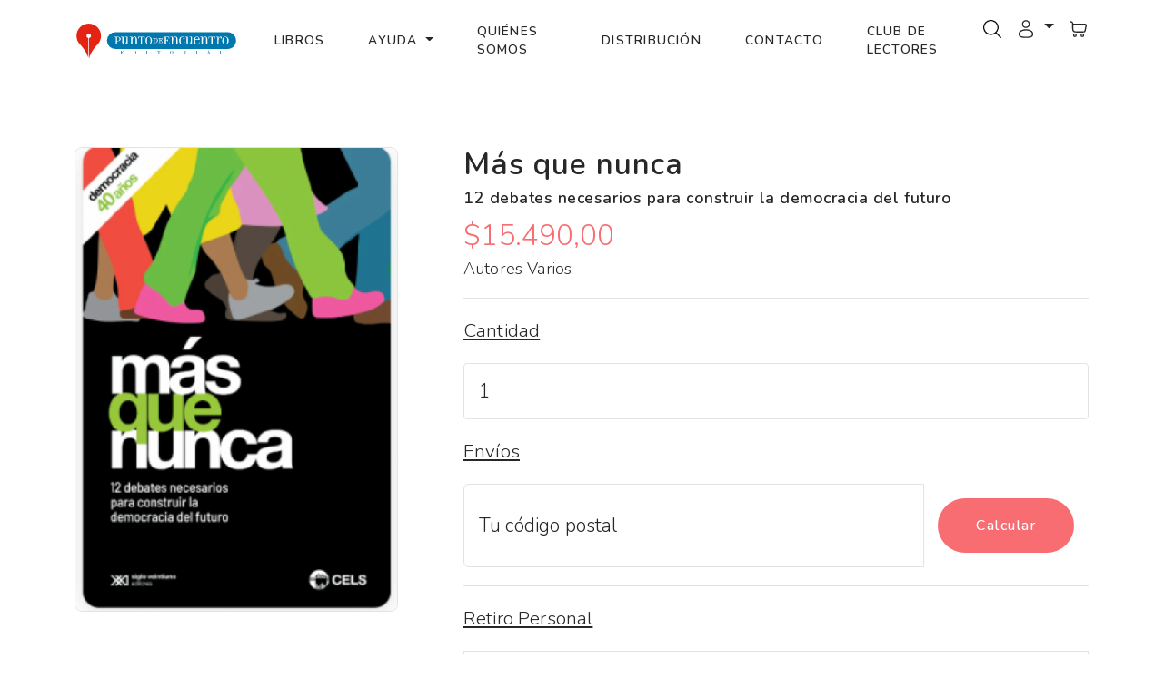

--- FILE ---
content_type: text/html; charset=UTF-8
request_url: https://puntoed.com.ar/libros/2511/mas-que-nunca
body_size: 15080
content:
<!DOCTYPE html>
<html>

<head>
    <!-- Google tag (gtag.js) -->
<script async src="https://www.googletagmanager.com/gtag/js?id=G-6KWM42FZBN"></script>
<script>
  window.dataLayer = window.dataLayer || [];
  function gtag(){dataLayer.push(arguments);}
  gtag('js', new Date());

  gtag('config', 'G-6KWM42FZBN');
</script>

<script src="//code-eu1.jivosite.com/widget/Af0HtXyZun" async></script>

<!-- Facebook Pixel Code -->
<script>
!function(f,b,e,v,n,t,s)
{if(f.fbq)return;n=f.fbq=function(){n.callMethod?
n.callMethod.apply(n,arguments):n.queue.push(arguments)};
if(!f._fbq)f._fbq=n;n.push=n;n.loaded=!0;n.version='2.0';
n.queue=[];t=b.createElement(e);t.async=!0;
t.src=v;s=b.getElementsByTagName(e)[0];
s.parentNode.insertBefore(t,s)}(window,document,'script',
'https://connect.facebook.net/en_US/fbevents.js');
 fbq('init', '1327582537651316'); 
fbq('track', 'PageView');
</script>
<noscript>
 <img height="1" width="1" 
src="https://www.facebook.com/tr?id=1327582537651316&ev=PageView
&noscript=1"/>
</noscript>
<!-- End Facebook Pixel Code --><title>Editorial y Libreria Punto de Encuentro</title>
<meta charset="utf-8">
<meta http-equiv="X-UA-Compatible" content="IE=edge">
<meta name="viewport" content="width=device-width, initial-scale=1.0">
<meta name="format-detection" content="telephone=no">
<meta name="mobile-web-app-capable" content="yes">
<meta name="author" content="">
<meta name="keywords" content="">
<meta name="facebook-domain-verification" content="8rdsfxzn29z0gpuwgltpi81oip4xjm" />
<meta name="description" content="Tienda online de libros / librería virtual. Todos los medios de pago, envíos a todo el país" />
<link href="https://cdn.jsdelivr.net/npm/bootstrap@5.3.3/dist/css/bootstrap.min.css" rel="stylesheet"
    integrity="sha384-QWTKZyjpPEjISv5WaRU9OFeRpok6YctnYmDr5pNlyT2bRjXh0JMhjY6hW+ALEwIH" crossorigin="anonymous">

<link rel="stylesheet" href="https://cdn.jsdelivr.net/npm/swiper@9/swiper-bundle.min.css" />
<link rel="preconnect" href="https://fonts.googleapis.com">
<link rel="preconnect" href="https://fonts.gstatic.com" crossorigin>
<link href="https://fonts.googleapis.com/css2?family=Nunito:ital,wght@0,200..1000;1,200..1000&display=swap" rel="stylesheet">
<link rel="stylesheet" type="text/css" href="/css/style.css">
<link rel="apple-touch-icon" sizes="180x180" href="/favicon/apple-touch-icon.png">
<link rel="icon" type="image/png" sizes="32x32" href="/favicon/favicon-32x32.png">
<link rel="icon" type="image/png" sizes="16x16" href="/favicon/favicon-16x16.png">
<link rel="manifest" href="/favicon/site.webmanifest">
<link rel="mask-icon" href="/favicon/safari-pinned-tab.svg" color="#5bbad5">
<link rel="icon" href="/favicon/favicon.ico" type="image/x-icon">
<meta name="msapplication-TileColor" content="#da532c">
<meta name="msapplication-config" content="/favicon/browserconfig.xml">
<meta name="theme-color" content="#ffffff">
<link href="/assets/plugins/toastr/toastr.min.css" rel="stylesheet"/>
</head>

<body>

    <div id="appRoot">
    <svg xmlns="http://www.w3.org/2000/svg" style="display: none;">
        <symbol id="search" xmlns="http://www.w3.org/2000/symbolsvg" viewBox="0 0 24 24">
            <path fill="currentColor" fill-rule="evenodd"
                d="M11.5 2.75a8.75 8.75 0 1 0 0 17.5a8.75 8.75 0 0 0 0-17.5M1.25 11.5c0-5.66 4.59-10.25 10.25-10.25S21.75 5.84 21.75 11.5c0 2.56-.939 4.902-2.491 6.698l3.271 3.272a.75.75 0 1 1-1.06 1.06l-3.272-3.271A10.21 10.21 0 0 1 11.5 21.75c-5.66 0-10.25-4.59-10.25-10.25"
                clip-rule="evenodd" />
        </symbol>
        <symbol id="user" xmlns="http://www.w3.org/2000/svg" viewBox="0 0 24 24">
            <path fill="currentColor" fill-rule="evenodd"
                d="M12 1.25a4.75 4.75 0 1 0 0 9.5a4.75 4.75 0 0 0 0-9.5M8.75 6a3.25 3.25 0 1 1 6.5 0a3.25 3.25 0 0 1-6.5 0M12 12.25c-2.313 0-4.445.526-6.024 1.414C4.42 14.54 3.25 15.866 3.25 17.5v.102c-.001 1.162-.002 2.62 1.277 3.662c.629.512 1.51.877 2.7 1.117c1.192.242 2.747.369 4.773.369s3.58-.127 4.774-.369c1.19-.24 2.07-.605 2.7-1.117c1.279-1.042 1.277-2.5 1.276-3.662V17.5c0-1.634-1.17-2.96-2.725-3.836c-1.58-.888-3.711-1.414-6.025-1.414M4.75 17.5c0-.851.622-1.775 1.961-2.528c1.316-.74 3.184-1.222 5.29-1.222c2.104 0 3.972.482 5.288 1.222c1.34.753 1.961 1.677 1.961 2.528c0 1.308-.04 2.044-.724 2.6c-.37.302-.99.597-2.05.811c-1.057.214-2.502.339-4.476.339c-1.974 0-3.42-.125-4.476-.339c-1.06-.214-1.68-.509-2.05-.81c-.684-.557-.724-1.293-.724-2.601"
                clip-rule="evenodd" />
        </symbol>
        <symbol id="heart" xmlns="http://www.w3.org/2000/svg" viewBox="0 0 24 24">
            <path fill="currentColor" fill-rule="evenodd"
                d="M5.624 4.424C3.965 5.182 2.75 6.986 2.75 9.137c0 2.197.9 3.891 2.188 5.343c1.063 1.196 2.349 2.188 3.603 3.154c.298.23.594.459.885.688c.526.415.995.778 1.448 1.043c.452.264.816.385 1.126.385c.31 0 .674-.12 1.126-.385c.453-.265.922-.628 1.448-1.043c.29-.23.587-.458.885-.687c1.254-.968 2.54-1.959 3.603-3.155c1.289-1.452 2.188-3.146 2.188-5.343c0-2.15-1.215-3.955-2.874-4.713c-1.612-.737-3.778-.542-5.836 1.597a.75.75 0 0 1-1.08 0C9.402 3.882 7.236 3.687 5.624 4.424M12 4.46C9.688 2.39 7.099 2.1 5 3.059C2.786 4.074 1.25 6.426 1.25 9.138c0 2.665 1.11 4.699 2.567 6.339c1.166 1.313 2.593 2.412 3.854 3.382c.286.22.563.434.826.642c.513.404 1.063.834 1.62 1.16c.557.325 1.193.59 1.883.59s1.326-.265 1.883-.59c.558-.326 1.107-.756 1.62-1.16a78.6 78.6 0 0 1 .826-.642c1.26-.97 2.688-2.07 3.854-3.382c1.457-1.64 2.567-3.674 2.567-6.339c0-2.712-1.535-5.064-3.75-6.077c-2.099-.96-4.688-.67-7 1.399"
                clip-rule="evenodd" />
        </symbol>
        <symbol id="cart" xmlns="http://www.w3.org/2000/svg" viewBox="0 0 24 24">
            <path fill="currentColor" fill-rule="evenodd"
                d="M2.249 2.292a.75.75 0 1 0-.498 1.416l.262.091c.667.235 1.106.39 1.429.549c.303.149.437.27.525.398c.09.132.16.314.2.677c.04.38.041.875.041 1.615V9.76c0 1.453.014 2.5.151 3.3c.146.854.438 1.466.985 2.042c.594.627 1.346.9 2.243 1.026c.858.122 1.948.122 3.293.122h5.406c.742 0 1.366 0 1.87-.062c.537-.065 1.025-.209 1.452-.556c.426-.348.665-.797.837-1.309c.163-.482.289-1.093.439-1.82l.508-2.469l.002-.005l.01-.052c.165-.825.303-1.519.338-2.077c.036-.586-.031-1.164-.413-1.66c-.235-.306-.565-.479-.866-.584a4.617 4.617 0 0 0-1.002-.21c-.687-.076-1.522-.076-2.34-.076H5.667a5.932 5.932 0 0 0-.01-.108c-.054-.497-.17-.95-.453-1.362c-.284-.416-.662-.682-1.102-.899c-.412-.202-.936-.386-1.553-.603zm3.46 4.578h11.38c.856 0 1.61.001 2.205.067c.296.034.517.08.672.134a.56.56 0 0 1 .176.086c.062.082.128.23.102.651c-.027.444-.143 1.036-.321 1.926v.002l-.5 2.42c-.16.783-.27 1.303-.399 1.688c-.123.366-.239.523-.364.625c-.125.102-.303.184-.685.23c-.404.05-.935.051-1.734.051h-5.303c-1.417 0-2.4-.002-3.14-.107c-.716-.101-1.093-.285-1.366-.573c-.32-.338-.493-.668-.595-1.263c-.11-.65-.129-1.558-.129-3.047zM7.5 21.75a2.25 2.25 0 1 1 0-4.5a2.25 2.25 0 0 1 0 4.5m-.75-2.25a.75.75 0 1 0 1.5 0a.75.75 0 0 0-1.5 0m9.75 2.25a2.25 2.25 0 1 1 0-4.5a2.25 2.25 0 0 1 0 4.5m-.75-2.25a.75.75 0 1 0 1.5 0a.75.75 0 0 0-1.5 0"
                clip-rule="evenodd" />
        </symbol>
        <symbol xmlns="http://www.w3.org/2000/svg" id="alt-arrow-right-outline" viewBox="0 0 24 24">
            <path fill="currentColor" fill-rule="evenodd"
                d="M8.512 4.43a.75.75 0 0 1 1.057.082l6 7a.75.75 0 0 1 0 .976l-6 7a.75.75 0 0 1-1.138-.976L14.012 12L8.431 5.488a.75.75 0 0 1 .08-1.057"
                clip-rule="evenodd" />
        </symbol>
        <symbol xmlns="http://www.w3.org/2000/svg" id="alt-arrow-left-outline" viewBox="0 0 24 24">
            <path fill="currentColor" fill-rule="evenodd"
                d="M15.488 4.43a.75.75 0 0 1 .081 1.058L9.988 12l5.581 6.512a.75.75 0 1 1-1.138.976l-6-7a.75.75 0 0 1 0-.976l6-7a.75.75 0 0 1 1.057-.081"
                clip-rule="evenodd" />
        </symbol>
        <symbol xmlns="http://www.w3.org/2000/svg" id="cart-outline" viewBox="0 0 16 16">
            <path
                d="M0 1.5A.5.5 0 0 1 .5 1H2a.5.5 0 0 1 .485.379L2.89 3H14.5a.5.5 0 0 1 .49.598l-1 5a.5.5 0 0 1-.465.401l-9.397.472L4.415 11H13a.5.5 0 0 1 0 1H4a.5.5 0 0 1-.491-.408L2.01 3.607 1.61 2H.5a.5.5 0 0 1-.5-.5zM3.102 4l.84 4.479 9.144-.459L13.89 4H3.102zM5 12a2 2 0 1 0 0 4 2 2 0 0 0 0-4zm7 0a2 2 0 1 0 0 4 2 2 0 0 0 0-4zm-7 1a1 1 0 1 1 0 2 1 1 0 0 1 0-2zm7 0a1 1 0 1 1 0 2 1 1 0 0 1 0-2z" />
        </symbol>
        <symbol xmlns="http://www.w3.org/2000/svg" id="quality" viewBox="0 0 16 16">
            <path
                d="M9.669.864 8 0 6.331.864l-1.858.282-.842 1.68-1.337 1.32L2.6 6l-.306 1.854 1.337 1.32.842 1.68 1.858.282L8 12l1.669-.864 1.858-.282.842-1.68 1.337-1.32L13.4 6l.306-1.854-1.337-1.32-.842-1.68L9.669.864zm1.196 1.193.684 1.365 1.086 1.072L12.387 6l.248 1.506-1.086 1.072-.684 1.365-1.51.229L8 10.874l-1.355-.702-1.51-.229-.684-1.365-1.086-1.072L3.614 6l-.25-1.506 1.087-1.072.684-1.365 1.51-.229L8 1.126l1.356.702 1.509.229z" />
            <path d="M4 11.794V16l4-1 4 1v-4.206l-2.018.306L8 13.126 6.018 12.1 4 11.794z" />
        </symbol>
        <symbol xmlns="http://www.w3.org/2000/svg" id="price-tag" viewBox="0 0 16 16">
            <path d="M6 4.5a1.5 1.5 0 1 1-3 0 1.5 1.5 0 0 1 3 0zm-1 0a.5.5 0 1 0-1 0 .5.5 0 0 0 1 0z" />
            <path
                d="M2 1h4.586a1 1 0 0 1 .707.293l7 7a1 1 0 0 1 0 1.414l-4.586 4.586a1 1 0 0 1-1.414 0l-7-7A1 1 0 0 1 1 6.586V2a1 1 0 0 1 1-1zm0 5.586 7 7L13.586 9l-7-7H2v4.586z" />
        </symbol>
        <symbol xmlns="http://www.w3.org/2000/svg" id="shield-plus" viewBox="0 0 16 16">
            <path
                d="M5.338 1.59a61.44 61.44 0 0 0-2.837.856.481.481 0 0 0-.328.39c-.554 4.157.726 7.19 2.253 9.188a10.725 10.725 0 0 0 2.287 2.233c.346.244.652.42.893.533.12.057.218.095.293.118a.55.55 0 0 0 .101.025.615.615 0 0 0 .1-.025c.076-.023.174-.061.294-.118.24-.113.547-.29.893-.533a10.726 10.726 0 0 0 2.287-2.233c1.527-1.997 2.807-5.031 2.253-9.188a.48.48 0 0 0-.328-.39c-.651-.213-1.75-.56-2.837-.855C9.552 1.29 8.531 1.067 8 1.067c-.53 0-1.552.223-2.662.524zM5.072.56C6.157.265 7.31 0 8 0s1.843.265 2.928.56c1.11.3 2.229.655 2.887.87a1.54 1.54 0 0 1 1.044 1.262c.596 4.477-.787 7.795-2.465 9.99a11.775 11.775 0 0 1-2.517 2.453 7.159 7.159 0 0 1-1.048.625c-.28.132-.581.24-.829.24s-.548-.108-.829-.24a7.158 7.158 0 0 1-1.048-.625 11.777 11.777 0 0 1-2.517-2.453C1.928 10.487.545 7.169 1.141 2.692A1.54 1.54 0 0 1 2.185 1.43 62.456 62.456 0 0 1 5.072.56z" />
            <path
                d="M8 4.5a.5.5 0 0 1 .5.5v1.5H10a.5.5 0 0 1 0 1H8.5V9a.5.5 0 0 1-1 0V7.5H6a.5.5 0 0 1 0-1h1.5V5a.5.5 0 0 1 .5-.5z" />
        </symbol>
        <symbol xmlns="http://www.w3.org/2000/svg" id="star-fill" viewBox="0 0 24 24">
            <path fill="currentColor"
                d="M9.153 5.408C10.42 3.136 11.053 2 12 2c.947 0 1.58 1.136 2.847 3.408l.328.588c.36.646.54.969.82 1.182c.28.213.63.292 1.33.45l.636.144c2.46.557 3.689.835 3.982 1.776c.292.94-.546 1.921-2.223 3.882l-.434.507c-.476.557-.715.836-.822 1.18c-.107.345-.071.717.001 1.46l.066.677c.253 2.617.38 3.925-.386 4.506c-.766.582-1.918.051-4.22-1.009l-.597-.274c-.654-.302-.981-.452-1.328-.452c-.347 0-.674.15-1.328.452l-.596.274c-2.303 1.06-3.455 1.59-4.22 1.01c-.767-.582-.64-1.89-.387-4.507l.066-.676c.072-.744.108-1.116 0-1.46c-.106-.345-.345-.624-.821-1.18l-.434-.508c-1.677-1.96-2.515-2.941-2.223-3.882c.293-.941 1.523-1.22 3.983-1.776l.636-.144c.699-.158 1.048-.237 1.329-.45c.28-.213.46-.536.82-1.182z" />
        </symbol>
        <symbol xmlns="http://www.w3.org/2000/svg" id="star-empty" viewBox="0 0 16 16">
            <path
                d="M2.866 14.85c-.078.444.36.791.746.593l4.39-2.256 4.389 2.256c.386.198.824-.149.746-.592l-.83-4.73 3.522-3.356c.33-.314.16-.888-.282-.95l-4.898-.696L8.465.792a.513.513 0 0 0-.927 0L5.354 5.12l-4.898.696c-.441.062-.612.636-.283.95l3.523 3.356-.83 4.73zm4.905-2.767-3.686 1.894.694-3.957a.565.565 0 0 0-.163-.505L1.71 6.745l4.052-.576a.525.525 0 0 0 .393-.288L8 2.223l1.847 3.658a.525.525 0 0 0 .393.288l4.052.575-2.906 2.77a.565.565 0 0 0-.163.506l.694 3.957-3.686-1.894a.503.503 0 0 0-.461 0z" />
        </symbol>
        <symbol xmlns="http://www.w3.org/2000/svg" id="star-half" viewBox="0 0 16 16">
            <path
                d="M5.354 5.119 7.538.792A.516.516 0 0 1 8 .5c.183 0 .366.097.465.292l2.184 4.327 4.898.696A.537.537 0 0 1 16 6.32a.548.548 0 0 1-.17.445l-3.523 3.356.83 4.73c.078.443-.36.79-.746.592L8 13.187l-4.389 2.256a.52.52 0 0 1-.146.05c-.342.06-.668-.254-.6-.642l.83-4.73L.173 6.765a.55.55 0 0 1-.172-.403.58.58 0 0 1 .085-.302.513.513 0 0 1 .37-.245l4.898-.696zM8 12.027a.5.5 0 0 1 .232.056l3.686 1.894-.694-3.957a.565.565 0 0 1 .162-.505l2.907-2.77-4.052-.576a.525.525 0 0 1-.393-.288L8.001 2.223 8 2.226v9.8z" />
        </symbol>
        <symbol xmlns="http://www.w3.org/2000/svg" id="quote" viewBox="0 0 24 24">
            <path fill="currentColor" d="m15 17l2-4h-4V6h7v7l-2 4h-3Zm-9 0l2-4H4V6h7v7l-2 4H6Z" />
        </symbol>
        <symbol xmlns="http://www.w3.org/2000/svg" id="facebook" viewBox="0 0 24 24">
            <path fill="currentColor"
                d="M9.198 21.5h4v-8.01h3.604l.396-3.98h-4V7.5a1 1 0 0 1 1-1h3v-4h-3a5 5 0 0 0-5 5v2.01h-2l-.396 3.98h2.396v8.01Z" />
        </symbol>
        <symbol xmlns="http://www.w3.org/2000/svg" id="youtube" viewBox="0 0 32 32">
            <path fill="currentColor"
                d="M29.41 9.26a3.5 3.5 0 0 0-2.47-2.47C24.76 6.2 16 6.2 16 6.2s-8.76 0-10.94.59a3.5 3.5 0 0 0-2.47 2.47A36.13 36.13 0 0 0 2 16a36.13 36.13 0 0 0 .59 6.74a3.5 3.5 0 0 0 2.47 2.47c2.18.59 10.94.59 10.94.59s8.76 0 10.94-.59a3.5 3.5 0 0 0 2.47-2.47A36.13 36.13 0 0 0 30 16a36.13 36.13 0 0 0-.59-6.74ZM13.2 20.2v-8.4l7.27 4.2Z" />
        </symbol>
        <symbol xmlns="http://www.w3.org/2000/svg" id="twitter" viewBox="0 0 256 256">
            <path fill="currentColor"
                d="m245.66 77.66l-29.9 29.9C209.72 177.58 150.67 232 80 232c-14.52 0-26.49-2.3-35.58-6.84c-7.33-3.67-10.33-7.6-11.08-8.72a8 8 0 0 1 3.85-11.93c.26-.1 24.24-9.31 39.47-26.84a110.93 110.93 0 0 1-21.88-24.2c-12.4-18.41-26.28-50.39-22-98.18a8 8 0 0 1 13.65-4.92c.35.35 33.28 33.1 73.54 43.72V88a47.87 47.87 0 0 1 14.36-34.3A46.87 46.87 0 0 1 168.1 40a48.66 48.66 0 0 1 41.47 24H240a8 8 0 0 1 5.66 13.66Z" />
        </symbol>
        <symbol xmlns="http://www.w3.org/2000/svg" id="instagram" viewBox="0 0 256 256">
            <path fill="currentColor"
                d="M128 80a48 48 0 1 0 48 48a48.05 48.05 0 0 0-48-48Zm0 80a32 32 0 1 1 32-32a32 32 0 0 1-32 32Zm48-136H80a56.06 56.06 0 0 0-56 56v96a56.06 56.06 0 0 0 56 56h96a56.06 56.06 0 0 0 56-56V80a56.06 56.06 0 0 0-56-56Zm40 152a40 40 0 0 1-40 40H80a40 40 0 0 1-40-40V80a40 40 0 0 1 40-40h96a40 40 0 0 1 40 40ZM192 76a12 12 0 1 1-12-12a12 12 0 0 1 12 12Z" />
        </symbol>
        <symbol xmlns="http://www.w3.org/2000/svg" id="linkedin" viewBox="0 0 24 24">
            <path fill="currentColor"
                d="M6.94 5a2 2 0 1 1-4-.002a2 2 0 0 1 4 .002zM7 8.48H3V21h4V8.48zm6.32 0H9.34V21h3.94v-6.57c0-3.66 4.77-4 4.77 0V21H22v-7.93c0-6.17-7.06-5.94-8.72-2.91l.04-1.68z" />
        </symbol>
        <symbol xmlns="http://www.w3.org/2000/svg" id="nav-icon" viewBox="0 0 16 16">
            <path
                d="M14 10.5a.5.5 0 0 0-.5-.5h-3a.5.5 0 0 0 0 1h3a.5.5 0 0 0 .5-.5zm0-3a.5.5 0 0 0-.5-.5h-7a.5.5 0 0 0 0 1h7a.5.5 0 0 0 .5-.5zm0-3a.5.5 0 0 0-.5-.5h-11a.5.5 0 0 0 0 1h11a.5.5 0 0 0 .5-.5z" />
        </symbol>
        <symbol xmlns="http://www.w3.org/2000/svg" id="close" viewBox="0 0 16 16">
            <path
                d="M2.146 2.854a.5.5 0 1 1 .708-.708L8 7.293l5.146-5.147a.5.5 0 0 1 .708.708L8.707 8l5.147 5.146a.5.5 0 0 1-.708.708L8 8.707l-5.146 5.147a.5.5 0 0 1-.708-.708L7.293 8 2.146 2.854Z" />
        </symbol>
        <symbol xmlns="http://www.w3.org/2000/svg" id="navbar-icon" viewBox="0 0 16 16">
            <path
                d="M14 10.5a.5.5 0 0 0-.5-.5h-3a.5.5 0 0 0 0 1h3a.5.5 0 0 0 .5-.5zm0-3a.5.5 0 0 0-.5-.5h-7a.5.5 0 0 0 0 1h7a.5.5 0 0 0 .5-.5zm0-3a.5.5 0 0 0-.5-.5h-11a.5.5 0 0 0 0 1h11a.5.5 0 0 0 .5-.5z" />
        </symbol>
    </svg>

    <div id="preloader" class="preloader-container">
        <div class="book">
            <div class="inner">
                <div class="left"></div>
                <div class="middle"></div>
                <div class="right"></div>
            </div>
            <ul>
                <li></li>
                <li></li>
                <li></li>
                <li></li>
                <li></li>
                <li></li>
                <li></li>
                <li></li>
                <li></li>
                <li></li>
                <li></li>
                <li></li>
                <li></li>
                <li></li>
                <li></li>
                <li></li>
                <li></li>
                <li></li>
            </ul>
        </div>
    </div>

    <!-- <div class="search-popup">
    <div class="search-popup-container">

        <form role="search" method="get" class="search-form" action="/libros.php">
            <input type="search" id="search-form" class="search-field" placeholder="Escribe el título del libro.." value=""
                name="buscar" />
            <button type="submit" class="search-submit"><svg class="search">
                    <use xlink:href="#search"></use>
                </svg></button>
        </form>

    </div>
</div> -->

    <header id="header" class="site-header">

        <nav id="header-nav" class="navbar navbar-expand-lg py-3">
            <div class="container">
                <!-- REEMPLAZAR LOGO CON PUNTOED -->
                <a class="navbar-brand" href="https://puntoed.com.ar/">
                    <img src="/img/punto-de-encuentro-logo.svg" alt="Punto de Encuentro logo" class="logo img-fluid" style="height:48px; max-width:180px;">
                </a>
                <button class="navbar-toggler d-flex d-lg-none order-3 p-2" type="button" data-bs-toggle="offcanvas"
                    data-bs-target="#bdNavbar" aria-controls="bdNavbar" aria-expanded="false" aria-label="Toggle navigation">
                    <svg class="navbar-icon">
                        <use xlink:href="#navbar-icon"></use>
                    </svg>
                </button>
                <!-- FIN REEMPLAZO -->
                <div class="offcanvas offcanvas-end" tabindex="-1" id="bdNavbar" aria-labelledby="bdNavbarOffcanvasLabel">
                    <div class="offcanvas-header px-4 pb-0">
                        <a class="navbar-brand" href="https://puntoed.com.ar/">
                            <img src="/img/punto-de-encuentro-logo.svg" alt="Punto de Encuentro logo" class="logo img-fluid" style="height:48px; max-width:180px;">
                        </a>
                        <button type="button" class="btn-close btn-close-black" data-bs-dismiss="offcanvas" aria-label="Close"
                            data-bs-target="#bdNavbar"></button>
                    </div>
                    <div class="offcanvas-body">
                        <ul id="navbar"
                            class="navbar-nav text-uppercase justify-content-start justify-content-lg-center align-items-start align-items-lg-center flex-grow-1">

                            <li class="nav-item mx-3">
                                <a href="/libros.php" class="nav-link">Libros</a>
                            </li>

                            <!-- Menú desplegable -->
                            <li class="nav-item dropdown mx-3">
                                <a class="nav-link dropdown-toggle" href="#" id="ayudaDropdown" role="button" data-bs-toggle="dropdown" aria-expanded="false">
                                    Ayuda
                                </a>
                                <ul class="dropdown-menu" aria-labelledby="ayudaDropdown">
                                    <li><a class="dropdown-item" href="/envios.php">Envíos</a></li>
                                    <li><a class="dropdown-item" href="/medios-de-pago.php">Medios de pago</a></li>
                                    <li><a class="dropdown-item" href="/faqs.php">Preguntas frecuentes</a></li>
                                </ul>
                            </li>

                            <li class="nav-item mx-3">
                                <a href="/quienes-somos.php" class="nav-link">Quiénes Somos</a>
                            </li>

                            <li class="nav-item mx-3">
                                <a href="/distribucion.php" class="nav-link">Distribución</a>
                            </li>

                            <li class="nav-item mx-3">
                                <a href="/contacto.php" class="nav-link pr-0">Contacto</a>
                            </li>

                            <li class="nav-item mx-3">
                                <a href="/club-lectores.php" class="nav-link pr-0">Club de lectores</a>
                            </li>
                        </ul>

                        <div class="user-items d-flex">
                            <ul class="d-flex justify-content-end list-unstyled mb-0">
                                <li class="search-item pe-3">
                                    <a class="js-open-search" href="#">
                                        <img src="/img/lupa.png" alt="busqueda" style="height:20px;">
                                    </a>
                                </li>
                                <li class="pe-3">
                                    <a class="dropdown-toggle" href="#" role="button" id="dropdownMenuLink" data-toggle="dropdown" aria-haspopup="true" aria-expanded="false">
                                        <svg class="user">
                                            <use xlink:href="#user"></use>
                                        </svg>
                                    </a>

                                    <div class="dropdown-menu" aria-labelledby="dropdownMenuLink">
                                        <a class='dropdown-item' href='/login.php'>Iniciar sesión</a><a class='dropdown-item' href='/register.php'>Registrarme</a>                                    </div>

                                </li>
                                <li class="cart-dropdown dropdown">
                                    <a href="index.html" class="dropdown-toggle" data-bs-toggle="dropdown" role="button"
                                        aria-expanded="false">
                                        <svg class="cart">
                                            <use xlink:href="#cart"></use>
                                        </svg>
                                        <!-- <span class="fs-6 fw-light">(02)</span> -->
                                    </a>
                                    <div class="dropdown-menu cart-dropdown-menu animate slide dropdown-menu-start dropdown-menu-lg-end p-3">
                                        <h4 class="d-flex justify-content-between align-items-center mb-3">
                                            <span class="text-primary">Tu carrito</span>
                                            <!-- <span class="badge bg-primary rounded-pill">2</span> -->
                                        </h4>
                                        <ul id="outer_div" class="list-group mb-3"></ul>

                                    </div>
                                </li>
                            </ul>
                        </div>
                    </div>
                </div>
            </div>
        </nav>

    </header>

</div>

<div id="searchOverlay" class="search-overlay" aria-hidden="true" role="dialog" aria-modal="true">
    <div class="search-box">
        <form action="/libros.php" method="get" class="search-form" autocomplete="off">
            <input id="searchInputOverlay"
                type="text"
                name="buscar"
                placeholder="Buscar…"
                inputmode="search" />
            <button class="search-btn" type="submit" aria-label="Buscar" style="margin-top: 32px;">
                <img src="/img/lupa.png" alt="lupa" />
            </button>
        </form>
    </div>
</div>
    <section class="single-product padding-medium">
        <div class="container">
            <div class="row">
                <div class="col-lg-4">

                                            <div>
                    <img src="/img/libros/2511-mas-que-nunca-20230331000314.png" alt="product-thumb" class="img-fluid border rounded-3">
                </div>                    
                </div>
                <div class="col-lg-8">
                    <div class="product-info ps-lg-5 pt-3 pt-lg-0">
                        <div class="element-header">
                            <h3 class="product-title">Más que nunca</h3>
                            <h6>12 debates necesarios para construir la democracia del futuro</h6>

                            <div class="product-price d-flex align-items-center mt-2">
                                        <span class="fs-2 fw-light text-primary me-2">$15.490,00</span>
                                    </div>
                        </div>
                        <p>Autores Varios</p>
                        <hr>
                        <div class="cart-wrap">
                            <div class="color-options product-select my-3">
                                <div class="color-toggle" data-option-index="0">
                                    <h5 class="item-title text-decoration-underline text-capitalize my-4">Cantidad</h5>
                                    <div class="form-group form-inline">
                                        <input name="cant" id="cant" type="number" class="form-control form-control-sm box_cant" value="1" min="0" max="10" maxlength="2">
                                        <!-- <input name="cant" id="cant" type="number" class="form-control form-control-sm box_cant" value="1" min="0" max="10" maxlength="2"> -->
                                    </div>
                                </div>
                            </div>
                            <div class="swatch product-select" data-option-index="1">
                                <h5 class="item-title text-decoration-underline text-capitalize my-4">Envíos</h5>
                                <div id="envios">
                                    <div class="input-group mb-3">
                                        <input onblur="loadEnvios()" type="number" class="form-control" name="envio_codpostal" id="envio_codpostal" placeholder="Tu código postal" aria-label="Tu código postal" aria-describedby="submitship" value="">
                                        <input type="hidden" id="cantproductos_envio" name="cantproductos_envio" value="1">
                                        <input type="hidden" id="total_envio" name="total_envio" value="15490">
                                        <div class="input-group-append">
                                            <button class="btn btn-primary m-3" type="button" name="submitship" id="submitship">Calcular</button>
                                        </div>
                                    </div>
                                    <span id="errorShip" class="text-danger"></span>
                                    <div id="result-envios" class="text-left"></div>
                                    <hr>
                                    <h5 class="item-title text-decoration-underline text-capitalize my-4">Retiro personal</h5>
                                    <div class="custom-control custom-radio my-2 border p-3">
                                        <label class="custom-control-label label-shipping-method-item pl-3" for="envio30">
                                            <div class="shipping-method-item">
                                                <span>
                                                    <h5 class="shipping-method-item-price"><b>Gratis</b></h5>
                                                    <div class="shipping-method-item-desc"><small>Tarija 3836, entre Castro y Castro Barros, Boedo, CABA, Argentina</small></div>
                                                </span>
                                            </div>
                                        </label>
                                    </div>
                                </div>
                            </div>


                            <div class="action-buttons my-5 d-flex flex-wrap gap-3">

                                <a href="#" class="btn btnAddCart" data-id="2511">Agregar al carrito</a>
                                                            </div>
                        </div>

                    </div>
                </div>
            </div>
    </section>

    <section class="product-tabs">
        <div class="container">
            <div class="row">
                <div class="tabs-listing">
                    <nav>
                        <div class="nav nav-tabs d-flex justify-content-center py-3" id="nav-tab" role="tablist">
                            <button class="nav-link text-capitalize active" id="nav-home-tab" data-bs-toggle="tab" data-bs-target="#nav-home" type="button" role="tab" aria-controls="nav-home" aria-selected="true">Sinopsis</button>
                            <button class="nav-link text-capitalize" id="nav-information-tab" data-bs-toggle="tab" data-bs-target="#nav-information" type="button" role="tab" aria-controls="nav-information" aria-selected="false">Información adicional</button>
                        </div>
                    </nav>
                    <div class="tab-content border-bottom py-3" id="nav-tabContent">
                        <div class="tab-pane fade active show" id="nav-home" role="tabpanel" aria-labelledby="nav-home-tab">
                            <p>
                                <p><strong>El 10 de diciembre de 2023 la democracia argentina cumplir&aacute; cuarenta a&ntilde;os.</strong>&nbsp;La efem&eacute;ride nos convoca a celebrar lo que construimos: la condena al terrorismo de Estado en una sociedad organizada y en movimiento, que lucha por la igualdad y la ampliaci&oacute;n de derechos. Mirar hacia esa fecha tambi&eacute;n nos hace preguntarnos por los l&iacute;mites y las fronteras de esta democracia. Nos llama, en definitiva, a activar la imaginaci&oacute;n pol&iacute;tica para pensar colectivamente c&oacute;mo construir una democracia en la que los derechos humanos sean una realidad.</p>

<p>En las &uacute;ltimas cuatro d&eacute;cadas, la protecci&oacute;n de los derechos humanos fue parte central de los acuerdos pol&iacute;ticos y sociales. Sin embargo, hoy las posiciones que alientan una democracia sin derechos humanos encuentran m&aacute;s apoyo y legitimidad. Atravesamos una &eacute;poca de embates contra las memorias y avances de las derechas a nivel global.</p>

<p>Para intervenir en ese escenario, decidimos tomar los cuarenta a&ntilde;os de la democracia como una excusa para hacernos preguntas.&nbsp;<strong>Pensamos un 2023 con actividades y contenidos para potenciar la comunicaci&oacute;n, estar en el espacio p&uacute;blico y promover encuentros: para la discusi&oacute;n, la reflexi&oacute;n y el disfrute.</strong><br />
<br />
A partir de cr&oacute;nicas que registran los derechos que est&aacute;n en riesgo aqu&iacute; y ahora, nos preguntamos c&oacute;mo traccionar la memoria y la condena del terrorismo de Estado, para que juegue un papel en el presente, ah&iacute; donde se ven los frenos para avanzar en la distribuci&oacute;n de la riqueza o para abordar la responsabilidad de las empresas en la crisis socioambiental; donde se naturalizan las violencias y las vidas precarizadas.&nbsp;</p>
                            </p>
                            <p>
                                <a href="https://puntoed.com.ar/libros.php?buscar=40 años de democracia" class="tag"><span class="badge" style="color:#F86D72;">#40 años de democracia</span></a> <a href="https://puntoed.com.ar/libros.php?buscar=argentina" class="tag"><span class="badge" style="color:#F86D72;">#argentina</span></a> <a href="https://puntoed.com.ar/libros.php?buscar=dictadura cívico-militar" class="tag"><span class="badge" style="color:#F86D72;">#dictadura cívico-militar</span></a> <a href="https://puntoed.com.ar/libros.php?buscar=derechos humanos" class="tag"><span class="badge" style="color:#F86D72;">#derechos humanos</span></a> <a href="https://puntoed.com.ar/libros.php?buscar=participación ciudadana" class="tag"><span class="badge" style="color:#F86D72;">#participación ciudadana</span></a> <a href="https://puntoed.com.ar/libros.php?buscar=CELS" class="tag"><span class="badge" style="color:#F86D72;">#CELS</span></a> <a href="https://puntoed.com.ar/libros.php?buscar=Centro de Estudios Legales y Sociales" class="tag"><span class="badge" style="color:#F86D72;">#Centro de Estudios Legales y Sociales</span></a>                             </p>
                        </div>
                        <div class="tab-pane fade" id="nav-information" role="tabpanel" aria-labelledby="nav-information-tab">
                            <ul class="list-unstyled pt-3">
                                <li><small><strong>Editorial:</strong> Siglo Veintiuno Editores</small></li>                                <li><small><strong>Temática:</strong> Derechos humanos</small></li>                                                                                                <li><small><strong>Páginas:</strong> 168</small></li>                                <li><small><strong>Año:</strong> 2023</small></li>                                <li><small><strong>ISBN:</strong> 9789878012421</small></li>                            </ul>
                        </div>
                    </div>
                </div>
            </div>
        </div>
        <input id="idprod" type="hidden" value="2511">
    </section>

    <section id="related-items" class="position-relative padding-large ">
        <div class="container">
            <div class="section-title d-md-flex justify-content-between align-items-center mb-4">
                <h3 class="d-flex align-items-center">Te puede interesar</h3>
                <a href="/libros.php" class="btn">Ver todo</a>
            </div>
            <div class="position-absolute top-50 end-0 pe-0 pe-xxl-5 me-0 me-xxl-5 swiper-next product-slider-button-next-5">
                <svg class="chevron-forward-circle d-flex justify-content-center align-items-center p-2" width="80" height="80">
                    <use xlink:href="#alt-arrow-right-outline"></use>
                </svg>
            </div>
            <div class="position-absolute top-50 start-0 ps-0 ps-xxl-5 ms-0 ms-xxl-5 swiper-prev product-slider-button-prev-5">
                <svg class="chevron-back-circle d-flex justify-content-center align-items-center p-2" width="80" height="80">
                    <use xlink:href="#alt-arrow-left-outline"></use>
                </svg>
            </div>
            <div class="swiper product-swiper-5">
                <div class="swiper-wrapper">

                    <div class="swiper-slide">
                        <div class="card position-relative p-4 border rounded-3"><img src="/img/libros/4123-las-derechas-de-las-derecha-20251215111206.jpg" class="img-fluid shadow-sm" alt="product item">
                            <h6 class="mt-4 mb-0 fw-bold"><a href="/libros/4123/las-derechas-de-las-derecha">Las derechas de las derecha</a></h6>
                            <div class="review-content d-flex">
                                <p class="my-2 me-2 fs-6 text-black-50">Autores Varios</p>
                            </div><span class="price text-primary fw-bold mb-2 fs-5">$26.000,00</span><div class="card-concern position-absolute start-0 end-0 d-flex gap-2">
                                <button type="button" href="#" class="btn btn-dark" data-bs-toggle="tooltip" data-bs-placement="top"
                                    data-bs-title="Tooltip on top">
                                    <svg class="cart">
                                        <use xlink:href="#cart"></use>
                                    </svg>
                                </button>

                            </div>
                        </div>
                    </div><div class="swiper-slide">
                        <div class="card position-relative p-4 border rounded-3"><img src="/img/libros/4074-sin-pasar-por-la-vereda-20251020161002.jpg" class="img-fluid shadow-sm" alt="product item">
                            <h6 class="mt-4 mb-0 fw-bold"><a href="/libros/4074/sin-pasar-por-la-vereda">Sin pasar por la vereda</a></h6>
                            <div class="review-content d-flex">
                                <p class="my-2 me-2 fs-6 text-black-50">Autores Varios</p>
                            </div><span class="price text-primary fw-bold mb-2 fs-5">$26.000,00</span><div class="card-concern position-absolute start-0 end-0 d-flex gap-2">
                                <button type="button" href="#" class="btn btn-dark" data-bs-toggle="tooltip" data-bs-placement="top"
                                    data-bs-title="Tooltip on top">
                                    <svg class="cart">
                                        <use xlink:href="#cart"></use>
                                    </svg>
                                </button>

                            </div>
                        </div>
                    </div><div class="swiper-slide">
                        <div class="card position-relative p-4 border rounded-3"><img src="/img/libros/3966-la-biblioteca-numero-especial-20250818190827.jpg" class="img-fluid shadow-sm" alt="product item">
                            <h6 class="mt-4 mb-0 fw-bold"><a href="/libros/3966/la-biblioteca-numero-especial">La Biblioteca. Número especial </a></h6>
                            <div class="review-content d-flex">
                                <p class="my-2 me-2 fs-6 text-black-50">Autores Varios</p>
                            </div><span class="price text-primary fw-bold mb-2 fs-5">$15.250,00</span><div class="card-concern position-absolute start-0 end-0 d-flex gap-2">
                                <button type="button" href="#" class="btn btn-dark" data-bs-toggle="tooltip" data-bs-placement="top"
                                    data-bs-title="Tooltip on top">
                                    <svg class="cart">
                                        <use xlink:href="#cart"></use>
                                    </svg>
                                </button>

                            </div>
                        </div>
                    </div><div class="swiper-slide">
                        <div class="card position-relative p-4 border rounded-3"><img src="/img/libros/3809-escritos-sobrevivientes-20250516120555.jpg" class="img-fluid shadow-sm" alt="product item">
                            <h6 class="mt-4 mb-0 fw-bold"><a href="/libros/3809/escritos-sobrevivientes">Escritos sobrevivientes</a></h6>
                            <div class="review-content d-flex">
                                <p class="my-2 me-2 fs-6 text-black-50">Autores Varios</p>
                            </div><span class="price text-primary fw-bold mb-2 fs-5">$25.000,00</span><div class="card-concern position-absolute start-0 end-0 d-flex gap-2">
                                <button type="button" href="#" class="btn btn-dark" data-bs-toggle="tooltip" data-bs-placement="top"
                                    data-bs-title="Tooltip on top">
                                    <svg class="cart">
                                        <use xlink:href="#cart"></use>
                                    </svg>
                                </button>

                            </div>
                        </div>
                    </div><div class="swiper-slide">
                        <div class="card position-relative p-4 border rounded-3"><img src="/img/libros/3782-la-nueva-normalidad-20250410130423.jpg" class="img-fluid shadow-sm" alt="product item">
                            <h6 class="mt-4 mb-0 fw-bold"><a href="/libros/3782/la-nueva-normalidad">La nueva normalidad</a></h6>
                            <div class="review-content d-flex">
                                <p class="my-2 me-2 fs-6 text-black-50">Autores Varios</p>
                            </div><span class="price text-primary fw-bold mb-2 fs-5">$8.000,00</span><div class="card-concern position-absolute start-0 end-0 d-flex gap-2">
                                <button type="button" href="#" class="btn btn-dark" data-bs-toggle="tooltip" data-bs-placement="top"
                                    data-bs-title="Tooltip on top">
                                    <svg class="cart">
                                        <use xlink:href="#cart"></use>
                                    </svg>
                                </button>

                            </div>
                        </div>
                    </div><div class="swiper-slide">
                        <div class="card position-relative p-4 border rounded-3"><img src="/img/libros/3764-generos-procedimientos-contextos-20250407170425.jpg" class="img-fluid shadow-sm" alt="product item">
                            <h6 class="mt-4 mb-0 fw-bold"><a href="/libros/3764/generos-procedimientos-contextos">Géneros, procedimientos, contextos </a></h6>
                            <div class="review-content d-flex">
                                <p class="my-2 me-2 fs-6 text-black-50">Autores Varios</p>
                            </div><span class="price text-primary fw-bold mb-2 fs-5">$26.200,00</span><div class="card-concern position-absolute start-0 end-0 d-flex gap-2">
                                <button type="button" href="#" class="btn btn-dark" data-bs-toggle="tooltip" data-bs-placement="top"
                                    data-bs-title="Tooltip on top">
                                    <svg class="cart">
                                        <use xlink:href="#cart"></use>
                                    </svg>
                                </button>

                            </div>
                        </div>
                    </div><div class="swiper-slide">
                        <div class="card position-relative p-4 border rounded-3"><img src="/img/libros/3760-problemas-de-historia-reciente-del-cono-sur-20250407170455.jpg" class="img-fluid shadow-sm" alt="product item">
                            <h6 class="mt-4 mb-0 fw-bold"><a href="/libros/3760/problemas-de-historia-reciente-del-cono-sur">Problemas de historia reciente del cono sur</a></h6>
                            <div class="review-content d-flex">
                                <p class="my-2 me-2 fs-6 text-black-50">Autores Varios</p>
                            </div><span class="price text-primary fw-bold mb-2 fs-5">$28.000,00</span><div class="card-concern position-absolute start-0 end-0 d-flex gap-2">
                                <button type="button" href="#" class="btn btn-dark" data-bs-toggle="tooltip" data-bs-placement="top"
                                    data-bs-title="Tooltip on top">
                                    <svg class="cart">
                                        <use xlink:href="#cart"></use>
                                    </svg>
                                </button>

                            </div>
                        </div>
                    </div><div class="swiper-slide">
                        <div class="card position-relative p-4 border rounded-3"><img src="/img/libros/3742-que-hacer-en-salud-20250319130357.jpg" class="img-fluid shadow-sm" alt="product item">
                            <h6 class="mt-4 mb-0 fw-bold"><a href="/libros/3742/que-hacer-en-salud">¿Qué hacer en salud?</a></h6>
                            <div class="review-content d-flex">
                                <p class="my-2 me-2 fs-6 text-black-50">Autores Varios</p>
                            </div><span class="price text-primary fw-bold mb-2 fs-5">$12.700,00</span><div class="card-concern position-absolute start-0 end-0 d-flex gap-2">
                                <button type="button" href="#" class="btn btn-dark" data-bs-toggle="tooltip" data-bs-placement="top"
                                    data-bs-title="Tooltip on top">
                                    <svg class="cart">
                                        <use xlink:href="#cart"></use>
                                    </svg>
                                </button>

                            </div>
                        </div>
                    </div><div class="swiper-slide">
                        <div class="card position-relative p-4 border rounded-3"><img src="/img/libros/3740-pensar-los-30000-20250306170303.jpg" class="img-fluid shadow-sm" alt="product item">
                            <h6 class="mt-4 mb-0 fw-bold"><a href="/libros/3740/pensar-los-30000">Pensar los 30.000 </a></h6>
                            <div class="review-content d-flex">
                                <p class="my-2 me-2 fs-6 text-black-50">Emilio Crenzel</p>
                            </div><span class="price text-primary fw-bold mb-2 fs-5">$26.590,00</span><div class="card-concern position-absolute start-0 end-0 d-flex gap-2">
                                <button type="button" href="#" class="btn btn-dark" data-bs-toggle="tooltip" data-bs-placement="top"
                                    data-bs-title="Tooltip on top">
                                    <svg class="cart">
                                        <use xlink:href="#cart"></use>
                                    </svg>
                                </button>

                            </div>
                        </div>
                    </div><div class="swiper-slide">
                        <div class="card position-relative p-4 border rounded-3"><img src="/img/libros/3739-derechos-humanos-para-todo-el-mundo-20250306170323.jpg" class="img-fluid shadow-sm" alt="product item">
                            <h6 class="mt-4 mb-0 fw-bold"><a href="/libros/3739/derechos-humanos-para-todo-el-mundo">Derechos humanos para todo el mundo</a></h6>
                            <div class="review-content d-flex">
                                <p class="my-2 me-2 fs-6 text-black-50">Graciela Montes, Penélope Chauvié</p>
                            </div><span class="price text-primary fw-bold mb-2 fs-5">$12.990,00</span><div class="card-concern position-absolute start-0 end-0 d-flex gap-2">
                                <button type="button" href="#" class="btn btn-dark" data-bs-toggle="tooltip" data-bs-placement="top"
                                    data-bs-title="Tooltip on top">
                                    <svg class="cart">
                                        <use xlink:href="#cart"></use>
                                    </svg>
                                </button>

                            </div>
                        </div>
                    </div><div class="swiper-slide">
                        <div class="card position-relative p-4 border rounded-3"><img src="/img/libros/3724-vivas-nos-queremos-20250224130218.jpg" class="img-fluid shadow-sm" alt="product item">
                            <h6 class="mt-4 mb-0 fw-bold"><a href="/libros/3724/vivas-nos-queremos">Vivas nos queremos </a></h6>
                            <div class="review-content d-flex">
                                <p class="my-2 me-2 fs-6 text-black-50">Autores Varios</p>
                            </div><span class="price text-primary fw-bold mb-2 fs-5">$20.000,00</span><div class="card-concern position-absolute start-0 end-0 d-flex gap-2">
                                <button type="button" href="#" class="btn btn-dark" data-bs-toggle="tooltip" data-bs-placement="top"
                                    data-bs-title="Tooltip on top">
                                    <svg class="cart">
                                        <use xlink:href="#cart"></use>
                                    </svg>
                                </button>

                            </div>
                        </div>
                    </div><div class="swiper-slide">
                        <div class="card position-relative p-4 border rounded-3"><img src="/img/libros/3644-todos-vamos-a-morir-20241113181148.png" class="img-fluid shadow-sm" alt="product item">
                            <h6 class="mt-4 mb-0 fw-bold"><a href="/libros/3644/todos-vamos-a-morir">Todos vamos a morir</a></h6>
                            <div class="review-content d-flex">
                                <p class="my-2 me-2 fs-6 text-black-50">Autores Varios</p>
                            </div><span class="price text-primary fw-bold mb-2 fs-5">$18.000,00</span><div class="card-concern position-absolute start-0 end-0 d-flex gap-2">
                                <button type="button" href="#" class="btn btn-dark" data-bs-toggle="tooltip" data-bs-placement="top"
                                    data-bs-title="Tooltip on top">
                                    <svg class="cart">
                                        <use xlink:href="#cart"></use>
                                    </svg>
                                </button>

                            </div>
                        </div>
                    </div><div class="swiper-slide">
                        <div class="card position-relative p-4 border rounded-3"><img src="/img/libros/3591-campeones-del-mundo-20241002121012.png" class="img-fluid shadow-sm" alt="product item">
                            <h6 class="mt-4 mb-0 fw-bold"><a href="/libros/3591/campeones-del-mundo">Campeones del mundo </a></h6>
                            <div class="review-content d-flex">
                                <p class="my-2 me-2 fs-6 text-black-50">Autores Varios</p>
                            </div><span class="price text-primary fw-bold mb-2 fs-5">$15.000,00</span><div class="card-concern position-absolute start-0 end-0 d-flex gap-2">
                                <button type="button" href="#" class="btn btn-dark" data-bs-toggle="tooltip" data-bs-placement="top"
                                    data-bs-title="Tooltip on top">
                                    <svg class="cart">
                                        <use xlink:href="#cart"></use>
                                    </svg>
                                </button>

                            </div>
                        </div>
                    </div><div class="swiper-slide">
                        <div class="card position-relative p-4 border rounded-3"><img src="/img/libros/3590-la-atajada-del-siglo-y-el-baile-del-enmascarado-20241002121015.png" class="img-fluid shadow-sm" alt="product item">
                            <h6 class="mt-4 mb-0 fw-bold"><a href="/libros/3590/la-atajada-del-siglo-y-el-baile-del-enmascarado">La atajada del siglo y el baile del enmascarado</a></h6>
                            <div class="review-content d-flex">
                                <p class="my-2 me-2 fs-6 text-black-50">Autores Varios</p>
                            </div><span class="price text-primary fw-bold mb-2 fs-5">$15.000,00</span><div class="card-concern position-absolute start-0 end-0 d-flex gap-2">
                                <button type="button" href="#" class="btn btn-dark" data-bs-toggle="tooltip" data-bs-placement="top"
                                    data-bs-title="Tooltip on top">
                                    <svg class="cart">
                                        <use xlink:href="#cart"></use>
                                    </svg>
                                </button>

                            </div>
                        </div>
                    </div><div class="swiper-slide">
                        <div class="card position-relative p-4 border rounded-3"><img src="/img/libros/3583-gol-de-fideo-20241002111038.png" class="img-fluid shadow-sm" alt="product item">
                            <h6 class="mt-4 mb-0 fw-bold"><a href="/libros/3583/gol-de-fideo">Gol de Fideo</a></h6>
                            <div class="review-content d-flex">
                                <p class="my-2 me-2 fs-6 text-black-50">Autores Varios</p>
                            </div><span class="price text-primary fw-bold mb-2 fs-5">$15.000,00</span><div class="card-concern position-absolute start-0 end-0 d-flex gap-2">
                                <button type="button" href="#" class="btn btn-dark" data-bs-toggle="tooltip" data-bs-placement="top"
                                    data-bs-title="Tooltip on top">
                                    <svg class="cart">
                                        <use xlink:href="#cart"></use>
                                    </svg>
                                </button>

                            </div>
                        </div>
                    </div><div class="swiper-slide">
                        <div class="card position-relative p-4 border rounded-3"><img src="/img/libros/3513-en-el-pabellon-de-la-oreja-20240827130812.png" class="img-fluid shadow-sm" alt="product item">
                            <h6 class="mt-4 mb-0 fw-bold"><a href="/libros/3513/en-el-pabellon-de-la-oreja">En el pabellón de la oreja</a></h6>
                            <div class="review-content d-flex">
                                <p class="my-2 me-2 fs-6 text-black-50">Autores Varios</p>
                            </div><span class="price text-primary fw-bold mb-2 fs-5">$27.000,00</span><div class="card-concern position-absolute start-0 end-0 d-flex gap-2">
                                <button type="button" href="#" class="btn btn-dark" data-bs-toggle="tooltip" data-bs-placement="top"
                                    data-bs-title="Tooltip on top">
                                    <svg class="cart">
                                        <use xlink:href="#cart"></use>
                                    </svg>
                                </button>

                            </div>
                        </div>
                    </div><div class="swiper-slide">
                        <div class="card position-relative p-4 border rounded-3"><img src="/img/libros/3511-la-comuna-de-paris-20240827120843.png" class="img-fluid shadow-sm" alt="product item">
                            <h6 class="mt-4 mb-0 fw-bold"><a href="/libros/3511/la-comuna-de-paris">La comuna de Paris</a></h6>
                            <div class="review-content d-flex">
                                <p class="my-2 me-2 fs-6 text-black-50">Autores Varios</p>
                            </div><span class="price text-primary fw-bold mb-2 fs-5">$14.000,00</span><div class="card-concern position-absolute start-0 end-0 d-flex gap-2">
                                <button type="button" href="#" class="btn btn-dark" data-bs-toggle="tooltip" data-bs-placement="top"
                                    data-bs-title="Tooltip on top">
                                    <svg class="cart">
                                        <use xlink:href="#cart"></use>
                                    </svg>
                                </button>

                            </div>
                        </div>
                    </div><div class="swiper-slide">
                        <div class="card position-relative p-4 border rounded-3"><img src="/img/libros/3468-cuentos-rusos-clasicos-20240729120750.jpg" class="img-fluid shadow-sm" alt="product item">
                            <h6 class="mt-4 mb-0 fw-bold"><a href="/libros/3468/cuentos-rusos-clasicos">Cuentos rusos clásicos</a></h6>
                            <div class="review-content d-flex">
                                <p class="my-2 me-2 fs-6 text-black-50">Autores Varios</p>
                            </div><span class="price text-primary fw-bold mb-2 fs-5">$41.400,00</span><div class="card-concern position-absolute start-0 end-0 d-flex gap-2">
                                <button type="button" href="#" class="btn btn-dark" data-bs-toggle="tooltip" data-bs-placement="top"
                                    data-bs-title="Tooltip on top">
                                    <svg class="cart">
                                        <use xlink:href="#cart"></use>
                                    </svg>
                                </button>

                            </div>
                        </div>
                    </div><div class="swiper-slide">
                        <div class="card position-relative p-4 border rounded-3"><img src="/img/libros/3401-de-la-ultraizquierda-a-la-teoria-de-la-comunizacion-20240703200753.png" class="img-fluid shadow-sm" alt="product item">
                            <h6 class="mt-4 mb-0 fw-bold"><a href="/libros/3401/de-la-ultraizquierda-a-la-teoria-de-la-comunizacion">De la ultraizquierda a la teoría de la comunización</a></h6>
                            <div class="review-content d-flex">
                                <p class="my-2 me-2 fs-6 text-black-50">Autores Varios</p>
                            </div><span class="price text-primary fw-bold mb-2 fs-5">$20.000,00</span><div class="card-concern position-absolute start-0 end-0 d-flex gap-2">
                                <button type="button" href="#" class="btn btn-dark" data-bs-toggle="tooltip" data-bs-placement="top"
                                    data-bs-title="Tooltip on top">
                                    <svg class="cart">
                                        <use xlink:href="#cart"></use>
                                    </svg>
                                </button>

                            </div>
                        </div>
                    </div><div class="swiper-slide">
                        <div class="card position-relative p-4 border rounded-3"><img src="/img/libros/3391-la-interseccionalidad-de-las-educaciones-populares-20240703200724.jpg" class="img-fluid shadow-sm" alt="product item">
                            <h6 class="mt-4 mb-0 fw-bold"><a href="/libros/3391/la-interseccionalidad-de-las-educaciones-populares">La interseccionalidad de las educaciones populares</a></h6>
                            <div class="review-content d-flex">
                                <p class="my-2 me-2 fs-6 text-black-50">Autores Varios</p>
                            </div><span class="price text-primary fw-bold mb-2 fs-5">$29.000,00</span><div class="card-concern position-absolute start-0 end-0 d-flex gap-2">
                                <button type="button" href="#" class="btn btn-dark" data-bs-toggle="tooltip" data-bs-placement="top"
                                    data-bs-title="Tooltip on top">
                                    <svg class="cart">
                                        <use xlink:href="#cart"></use>
                                    </svg>
                                </button>

                            </div>
                        </div>
                    </div><div class="swiper-slide">
                        <div class="card position-relative p-4 border rounded-3"><img src="/img/libros/3370-king-20240626100624.png" class="img-fluid shadow-sm" alt="product item">
                            <h6 class="mt-4 mb-0 fw-bold"><a href="/libros/3370/king">King </a></h6>
                            <div class="review-content d-flex">
                                <p class="my-2 me-2 fs-6 text-black-50">Autores Varios</p>
                            </div><span class="price text-primary fw-bold mb-2 fs-5">$24.900,00</span><div class="card-concern position-absolute start-0 end-0 d-flex gap-2">
                                <button type="button" href="#" class="btn btn-dark" data-bs-toggle="tooltip" data-bs-placement="top"
                                    data-bs-title="Tooltip on top">
                                    <svg class="cart">
                                        <use xlink:href="#cart"></use>
                                    </svg>
                                </button>

                            </div>
                        </div>
                    </div><div class="swiper-slide">
                        <div class="card position-relative p-4 border rounded-3"><img src="/img/libros/3340-cuentos-de-terror-20240529120526.png" class="img-fluid shadow-sm" alt="product item">
                            <h6 class="mt-4 mb-0 fw-bold"><a href="/libros/3340/cuentos-de-terror">Cuentos de terror</a></h6>
                            <div class="review-content d-flex">
                                <p class="my-2 me-2 fs-6 text-black-50">Autores Varios</p>
                            </div><span class="price text-primary fw-bold mb-2 fs-5">$35.900,00</span><div class="card-concern position-absolute start-0 end-0 d-flex gap-2">
                                <button type="button" href="#" class="btn btn-dark" data-bs-toggle="tooltip" data-bs-placement="top"
                                    data-bs-title="Tooltip on top">
                                    <svg class="cart">
                                        <use xlink:href="#cart"></use>
                                    </svg>
                                </button>

                            </div>
                        </div>
                    </div><div class="swiper-slide">
                        <div class="card position-relative p-4 border rounded-3"><img src="/img/libros/3286-cuentos-medievales-y-renacentistas-20240426130435.png" class="img-fluid shadow-sm" alt="product item">
                            <h6 class="mt-4 mb-0 fw-bold"><a href="/libros/3286/cuentos-medievales-y-renacentistas">Cuentos medievales y renacentistas</a></h6>
                            <div class="review-content d-flex">
                                <p class="my-2 me-2 fs-6 text-black-50">Autores Varios</p>
                            </div><span class="price text-primary fw-bold mb-2 fs-5">$19.900,00</span><div class="card-concern position-absolute start-0 end-0 d-flex gap-2">
                                <button type="button" href="#" class="btn btn-dark" data-bs-toggle="tooltip" data-bs-placement="top"
                                    data-bs-title="Tooltip on top">
                                    <svg class="cart">
                                        <use xlink:href="#cart"></use>
                                    </svg>
                                </button>

                            </div>
                        </div>
                    </div><div class="swiper-slide">
                        <div class="card position-relative p-4 border rounded-3"><img src="/img/libros/3279-hacedores-de-cultura-10-20240426130435.png" class="img-fluid shadow-sm" alt="product item">
                            <h6 class="mt-4 mb-0 fw-bold"><a href="/libros/3279/hacedores-de-cultura-10">Hacedores de cultura 10</a></h6>
                            <div class="review-content d-flex">
                                <p class="my-2 me-2 fs-6 text-black-50">Autores Varios</p>
                            </div><span class="price text-primary fw-bold mb-2 fs-5">$18.000,00</span><div class="card-concern position-absolute start-0 end-0 d-flex gap-2">
                                <button type="button" href="#" class="btn btn-dark" data-bs-toggle="tooltip" data-bs-placement="top"
                                    data-bs-title="Tooltip on top">
                                    <svg class="cart">
                                        <use xlink:href="#cart"></use>
                                    </svg>
                                </button>

                            </div>
                        </div>
                    </div><div class="swiper-slide">
                        <div class="card position-relative p-4 border rounded-3"><img src="/img/libros/3245-contra-el-estado-y-la-mercancia-20240412120459.png" class="img-fluid shadow-sm" alt="product item">
                            <h6 class="mt-4 mb-0 fw-bold"><a href="/libros/3245/contra-el-estado-y-la-mercancia">Contra el Estado y la mercancía</a></h6>
                            <div class="review-content d-flex">
                                <p class="my-2 me-2 fs-6 text-black-50">Autores Varios</p>
                            </div><span class="price text-primary fw-bold mb-2 fs-5">$20.000,00</span><div class="card-concern position-absolute start-0 end-0 d-flex gap-2">
                                <button type="button" href="#" class="btn btn-dark" data-bs-toggle="tooltip" data-bs-placement="top"
                                    data-bs-title="Tooltip on top">
                                    <svg class="cart">
                                        <use xlink:href="#cart"></use>
                                    </svg>
                                </button>

                            </div>
                        </div>
                    </div><div class="swiper-slide">
                        <div class="card position-relative p-4 border rounded-3"><img src="/img/libros/3238-la-tierra-para-todos-20240412110456.jpg" class="img-fluid shadow-sm" alt="product item">
                            <h6 class="mt-4 mb-0 fw-bold"><a href="/libros/3238/la-tierra-para-todos">La Tierra para todos </a></h6>
                            <div class="review-content d-flex">
                                <p class="my-2 me-2 fs-6 text-black-50">Autores Varios</p>
                            </div><span class="price text-primary fw-bold mb-2 fs-5">$22.000,00</span><div class="card-concern position-absolute start-0 end-0 d-flex gap-2">
                                <button type="button" href="#" class="btn btn-dark" data-bs-toggle="tooltip" data-bs-placement="top"
                                    data-bs-title="Tooltip on top">
                                    <svg class="cart">
                                        <use xlink:href="#cart"></use>
                                    </svg>
                                </button>

                            </div>
                        </div>
                    </div><div class="swiper-slide">
                        <div class="card position-relative p-4 border rounded-3"><img src="/img/libros/3223-para-ser-humanos-20240314200352.png" class="img-fluid shadow-sm" alt="product item">
                            <h6 class="mt-4 mb-0 fw-bold"><a href="/libros/3223/para-ser-humanos">Para ser humanos </a></h6>
                            <div class="review-content d-flex">
                                <p class="my-2 me-2 fs-6 text-black-50">Pablo Melicchio</p>
                            </div><span class="price text-primary fw-bold mb-2 fs-5">$24.900,00</span><div class="card-concern position-absolute start-0 end-0 d-flex gap-2">
                                <button type="button" href="#" class="btn btn-dark" data-bs-toggle="tooltip" data-bs-placement="top"
                                    data-bs-title="Tooltip on top">
                                    <svg class="cart">
                                        <use xlink:href="#cart"></use>
                                    </svg>
                                </button>

                            </div>
                        </div>
                    </div><div class="swiper-slide">
                        <div class="card position-relative p-4 border rounded-3"><img src="/img/libros/3189-wenuy-20240308150356.png" class="img-fluid shadow-sm" alt="product item">
                            <h6 class="mt-4 mb-0 fw-bold"><a href="/libros/3189/wenuy">WENÜY </a></h6>
                            <div class="review-content d-flex">
                                <p class="my-2 me-2 fs-6 text-black-50">Autores Varios</p>
                            </div><span class="price text-primary fw-bold mb-2 fs-5">$17.000,00</span><div class="card-concern position-absolute start-0 end-0 d-flex gap-2">
                                <button type="button" href="#" class="btn btn-dark" data-bs-toggle="tooltip" data-bs-placement="top"
                                    data-bs-title="Tooltip on top">
                                    <svg class="cart">
                                        <use xlink:href="#cart"></use>
                                    </svg>
                                </button>

                            </div>
                        </div>
                    </div><div class="swiper-slide">
                        <div class="card position-relative p-4 border rounded-3"><img src="/img/libros/3186-yo-pregunto-20240308150315.png" class="img-fluid shadow-sm" alt="product item">
                            <h6 class="mt-4 mb-0 fw-bold"><a href="/libros/3186/yo-pregunto">Yo pregunto</a></h6>
                            <div class="review-content d-flex">
                                <p class="my-2 me-2 fs-6 text-black-50">Autores Varios</p>
                            </div><span class="price text-primary fw-bold mb-2 fs-5">$13.000,00</span><div class="card-concern position-absolute start-0 end-0 d-flex gap-2">
                                <button type="button" href="#" class="btn btn-dark" data-bs-toggle="tooltip" data-bs-placement="top"
                                    data-bs-title="Tooltip on top">
                                    <svg class="cart">
                                        <use xlink:href="#cart"></use>
                                    </svg>
                                </button>

                            </div>
                        </div>
                    </div><div class="swiper-slide">
                        <div class="card position-relative p-4 border rounded-3"><img src="/img/libros/3182-pack-codigo-negro-20240228130253.png" class="img-fluid shadow-sm" alt="product item">
                            <h6 class="mt-4 mb-0 fw-bold"><a href="/libros/3182/pack-codigo-negro">Pack Código Negro</a></h6>
                            <div class="review-content d-flex">
                                <p class="my-2 me-2 fs-6 text-black-50">Autores Varios</p>
                            </div><span class="price text-primary fw-bold mb-2 fs-5">$45.000,00</span><div class="card-concern position-absolute start-0 end-0 d-flex gap-2">
                                <button type="button" href="#" class="btn btn-dark" data-bs-toggle="tooltip" data-bs-placement="top"
                                    data-bs-title="Tooltip on top">
                                    <svg class="cart">
                                        <use xlink:href="#cart"></use>
                                    </svg>
                                </button>

                            </div>
                        </div>
                    </div><div class="swiper-slide">
                        <div class="card position-relative p-4 border rounded-3"><img src="/img/libros/3152-que-es-esto-de-la-democracia-20240206100255.jpg" class="img-fluid shadow-sm" alt="product item">
                            <h6 class="mt-4 mb-0 fw-bold"><a href="/libros/3152/que-es-esto-de-la-democracia">¿Qué es esto de la democracia?</a></h6>
                            <div class="review-content d-flex">
                                <p class="my-2 me-2 fs-6 text-black-50">Graciela Montes, Penélope Chauvié</p>
                            </div><span class="price text-primary fw-bold mb-2 fs-5">$12.990,00</span><div class="card-concern position-absolute start-0 end-0 d-flex gap-2">
                                <button type="button" href="#" class="btn btn-dark" data-bs-toggle="tooltip" data-bs-placement="top"
                                    data-bs-title="Tooltip on top">
                                    <svg class="cart">
                                        <use xlink:href="#cart"></use>
                                    </svg>
                                </button>

                            </div>
                        </div>
                    </div><div class="swiper-slide">
                        <div class="card position-relative p-4 border rounded-3"><img src="/img/libros/3150-ucrania-las-raices-de-la-guerra-20240206100219.png" class="img-fluid shadow-sm" alt="product item">
                            <h6 class="mt-4 mb-0 fw-bold"><a href="/libros/3150/ucrania-las-raices-de-la-guerra">Ucrania, las raíces de la guerra</a></h6>
                            <div class="review-content d-flex">
                                <p class="my-2 me-2 fs-6 text-black-50">Autores Varios</p>
                            </div><span class="price text-primary fw-bold mb-2 fs-5">$28.490,00</span><div class="card-concern position-absolute start-0 end-0 d-flex gap-2">
                                <button type="button" href="#" class="btn btn-dark" data-bs-toggle="tooltip" data-bs-placement="top"
                                    data-bs-title="Tooltip on top">
                                    <svg class="cart">
                                        <use xlink:href="#cart"></use>
                                    </svg>
                                </button>

                            </div>
                        </div>
                    </div>
                </div>
            </div>
        </div>
    </section>


    <footer id="footer" class="padding-small">
    <div class="container">
        <iframe src="https://www.google.com/maps/embed?pb=!1m18!1m12!1m3!1d3283.0028226750674!2d-58.42113602352994!3d-34.62936895885474!2m3!1f0!2f0!3f0!3m2!1i1024!2i768!4f13.1!3m3!1m2!1s0x95bccbaa95a548c9%3A0xfe764fee11d4fc2b!2sTarija%203836%2C%20C1253ACL%20Cdad.%20Aut%C3%B3noma%20de%20Buenos%20Aires!5e0!3m2!1ses-419!2sar!4v1743455978589!5m2!1ses-419!2sar" width="100%" height="450" frameborder="0" style="border:0;" allowfullscreen="" aria-hidden="false" tabindex="0"></iframe>
        <div class="row mt-5">
            <div class="footer-top-area">
                <div class="row d-flex flex-wrap justify-content-between">
                    <div class="col-lg-3 col-sm-6 pb-3">
                        <div class="footer-menu">
                            <img src="/img/punto-de-encuentro-logo.svg" alt="logo" class="img-fluid mb-2">

                            <div class="social-links mt-4">
                                <ul class="d-flex list-unstyled">
                                    <li>
                                        <a href="https://www.facebook.com/editorial.puntodeencuentro/" target="_blank">
                                            <svg class="facebook">
                                                <use xlink:href="#facebook" />
                                            </svg>
                                        </a>
                                    </li>
                                    <li>
                                        <a href="https://www.instagram.com/puntodeencuentrocaba/" target="_blank">
                                            <svg class="instagram">
                                                <use xlink:href="#instagram" />
                                            </svg>
                                        </a>
                                    </li>
                                    <li>
                                        <a href="https://twitter.com/PtoEncuentroEdi" target="_blank">
                                            <svg class="twitter">
                                                <use xlink:href="#twitter" />
                                            </svg>
                                        </a>
                                    </li>
                                    <li>
                                        <a href="https://www.youtube.com/channel/UCiP-xnIkegAYE0s_GQyen9Q" target="_blank">
                                            <svg class="youtube">
                                                <use xlink:href="#youtube" />
                                            </svg>
                                        </a>
                                    </li>
                                </ul>
                            </div>
                        </div>
                    </div>

                    <div class="col-lg-2 col-sm-6 pb-3">
                        <div class="footer-menu text-capitalize">
                            <h5 class="widget-title pb-2">SECCIONES</h5>
                            <ul class="menu-list list-unstyled text-capitalize">
                                <li class="menu-item mb-1">
                                    <a href="/">Inicio</a>
                                </li>
                                <li class="menu-item mb-1">
                                    <a href="/libros.php">Libros</a>
                                </li>
                                <li class="menu-item mb-1">
                                    <a href="/quienes-somos.php">Sobre nosotros</a>
                                </li>
                                <li class="menu-item mb-1">
                                    <a href="/faqs.php">FAQs</a>
                                </li>
                                <li class="menu-item mb-1">
                                    <a href="/envios.php">Envíos</a>
                                </li>
                                <li class="menu-item mb-1">
                                    <a href="/medios-de-pago.php">Medios de pago</a>
                                </li>
                                <li class="menu-item mb-1">
                                    <a href="/contacto.php">Contacto</a>
                                </li>
                            </ul>
                        </div>
                    </div>
                    <div class="col-lg-3 col-sm-6 pb-3">
                        <div class="footer-menu contact-item">
                            <h5 class="widget-title text-capitalize pb-2">CONTACTO</h5>
                            <p><b>Email:</b> contacto@puntoed.com.ar</p>
                            <p><b>Whatsapp:</b> 117616-5871</p>
                            <p><b>Dirección de punto de retiro:</b> Tarija 3836, entre Castro y Castro Barros, Boedo, CABA, Argentina</p>
                            <p><b>Horarios:</b> Lunes a viernes de 10 a 18 hs.</p>
                        </div>
                    </div>
                </div>
            </div>
        </div>
    </div>

    <div class="row justify-content-center border-top">
        <div class="col-12 col-lg-6 py-4">
            <script type="text/javascript" src="https://v3.envialosimple.com/form/renderwidget/format/widget/AdministratorID/146395/FormID/1/Lang/es"></script>
        </div>
    </div>

    <hr>
    <div id="footer-bottom" class="mb-2">
        <div class="container">
            <div class="d-flex flex-wrap justify-content-between">
                <div class="ship-and-payment d-flex gap-md-5 flex-wrap">
                    <div class="shipping d-flex">
                        <p><a href="/img/Data_Fiscal_1071.pdf" target="_blank"><img src="/img/data-fiscal.jpg" width="40px" alt="Data Fiscal" style="max-width: 50px"></a></p>
                    </div>
                    <div class="payment-method d-flex">
                        <p>Medios de pago:</p>
                        <div class="card-wrap ps-2">
                            <img src="/img/visa.jpg" alt="visa">
                            <img src="/img/mastercard.jpg" alt="mastercard">
                            <img src="/img/mp.jpg" alt="mercadopago">
                        </div>
                    </div>
                </div>
                <div class="copyright">
                    <p>
                        © Copyright 2025 Puento de Encuentro. Derechos reservados.
                    </p>
                </div>
            </div>
        </div>
    </div>
</footer>    <script src="/js/jquery-1.11.0.min.js"></script>
<script src="https://cdn.jsdelivr.net/npm/bootstrap@5.3.3/dist/js/bootstrap.bundle.min.js"
    integrity="sha384-YvpcrYf0tY3lHB60NNkmXc5s9fDVZLESaAA55NDzOxhy9GkcIdslK1eN7N6jIeHz"
    crossorigin="anonymous"></script>
<script src="https://cdn.jsdelivr.net/npm/swiper/swiper-bundle.min.js"></script>


<script src="https://ajax.googleapis.com/ajax/libs/jquery/1.11.1/jquery.min.js"></script>
<script src="/js/bootstrap.bundle.min.js"></script>
<script src="/js/script.js"></script>
<script src="/js/scripts.js"></script>
<script src="/js/cart.js"></script>
<script src="/js/envio.js"></script>
<script src="/assets/plugins/toastr/toastr.min.js"></script>
<script src="/js/owl.carousel.min.js"></script>
<script type="text/javascript">
    $(document).ready(function() {
        $('#car-anuncios').owlCarousel({
            autoplay: true,
            autoplayTimeout: 2500,
            autoplaySpeed: 500,
            loop: true,
            margin: 0,
            nav: false,
            dots: false,
            items: 1
        })
    }); // Fin document ready
</script>


<!-- Google tag (gtag.js) -->
<script async src="https://www.googletagmanager.com/gtag/js?id=G-6KWM42FZBN"></script>
<script>
    window.dataLayer = window.dataLayer || [];

    function gtag() {
        dataLayer.push(arguments);
    }
    gtag('js', new Date());

    gtag('config', 'G-6KWM42FZBN');
</script>

<script src="//code-eu1.jivosite.com/widget/Af0HtXyZun" async></script>

<!-- Facebook Pixel Code -->
<script>
    ! function(f, b, e, v, n, t, s) {
        if (f.fbq) return;
        n = f.fbq = function() {
            n.callMethod ?
                n.callMethod.apply(n, arguments) : n.queue.push(arguments)
        };
        if (!f._fbq) f._fbq = n;
        n.push = n;
        n.loaded = !0;
        n.version = '2.0';
        n.queue = [];
        t = b.createElement(e);
        t.async = !0;
        t.src = v;
        s = b.getElementsByTagName(e)[0];
        s.parentNode.insertBefore(t, s)
    }(window, document, 'script',
        'https://connect.facebook.net/en_US/fbevents.js');
    fbq('init', '1327582537651316');
    fbq('track', 'PageView');
</script>
<noscript>
    <img height="1" width="1"
        src="https://www.facebook.com/tr?id=1327582537651316&ev=PageView
&noscript=1" />
</noscript>
<!-- End Facebook Pixel Code -->

<script>
    window.addEventListener('load', function() {
        var preloader = document.getElementById('preloader');
        if (preloader) {
            preloader.style.display = 'none';
        }
    });
</script>    <script src="https://cdn.jsdelivr.net/npm/sweetalert2@11"></script>
    <script src="/js/notify-mail.js"></script>

</body>

</html>

--- FILE ---
content_type: application/javascript
request_url: https://puntoed.com.ar/js/envio.js
body_size: 332
content:
jQuery(document).ready(function($) {
    loadEnvios();

    // on submit...
    $("#submitship").click(function() {
        $("#errorShip").hide();

        var c_postal = $("input#envio_codpostal").val();
        var er_c_postal = /^[0-9]{4}$/;
        if (!er_c_postal.test(c_postal)) {
            $("#errorShip").fadeIn().text("Ingrese su código postal");
            $("input#envio_codpostal").focus();
            return false;
        }

        loadEnvios();
    });

    return false;
});


function loadEnvios() {
    //codigo postal
    var c_postal = $("input#envio_codpostal").val();
    var er_c_postal = /^[0-9]{4}$/;
    if (!er_c_postal.test(c_postal)) {
        return false;
    }

    var cantproductos = $("input#cantproductos_envio").val();
    var total = $("input#total_envio").val();

    // ajax
    var parametros = { "c_postal": c_postal, 'cantproductos': cantproductos, 'total': total };
    $.ajax({
        url: WEB_ROOT + '/ajax/calcular-envio.php',
        data: parametros,
        beforeSend: function(objeto) {
            $("#result-envios").html('<div class="spinner-border text-primary" role="status"><span class="sr-only">Loading...</span></div>').fadeIn('slow');
        },
        success: function(data) {
            $("#result-envios").html(data).fadeIn('slow');
        }
    });
}